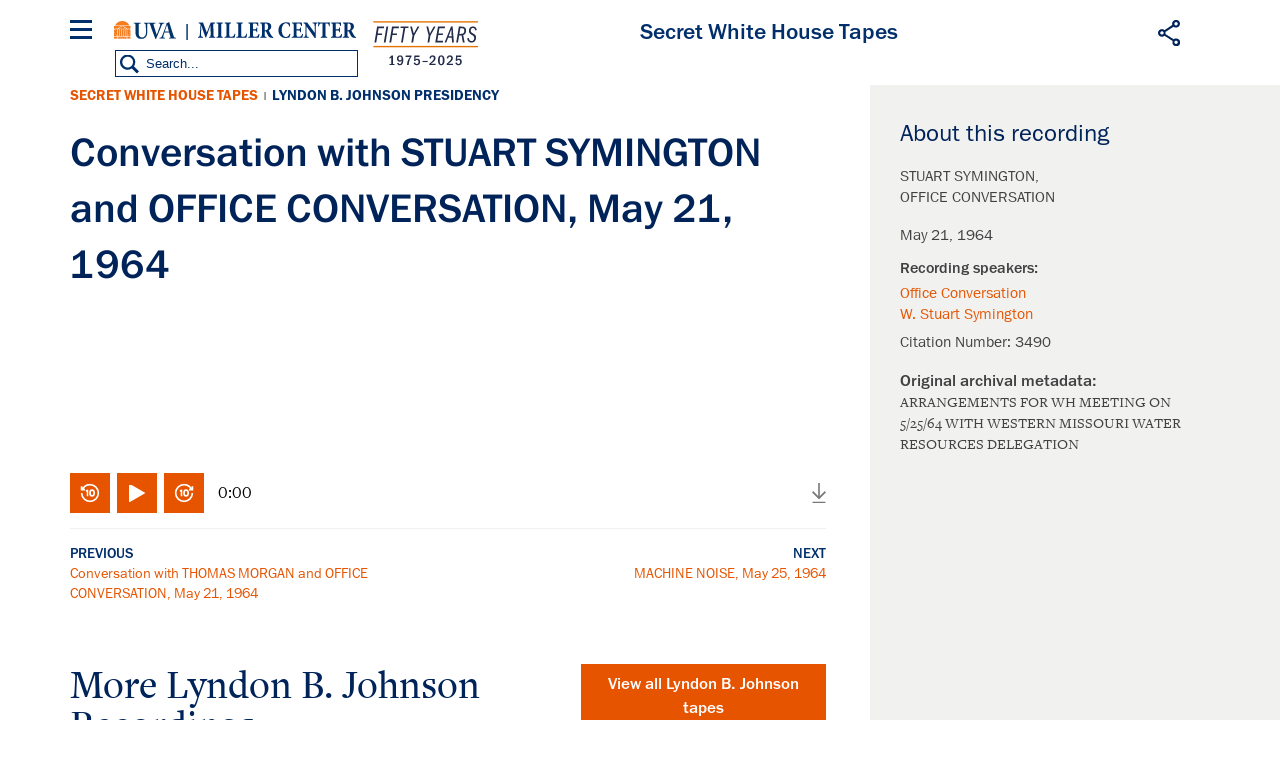

--- FILE ---
content_type: image/svg+xml
request_url: https://millercenter.org/themes/custom/miller/images/svg/icon-menu-triangle-blue-warm.svg
body_size: 390
content:
<?xml version="1.0" encoding="utf-8"?>
<!-- Generator: Adobe Illustrator 21.0.0, SVG Export Plug-In . SVG Version: 6.00 Build 0)  -->
<svg version="1.1" id="Layer_1" xmlns="http://www.w3.org/2000/svg" xmlns:xlink="http://www.w3.org/1999/xlink" x="0px" y="0px"
	 viewBox="0 0 42.4 42.4" style="enable-background:new 0 0 42.4 42.4;" xml:space="preserve">
<style type="text/css">
	.st0{fill:#002F6C;}
</style>
<rect x="6.2" y="6.2" transform="matrix(0.7071 -0.7071 0.7071 0.7071 -8.7734 21.2076)" class="st0" width="30" height="30"/>
</svg>


--- FILE ---
content_type: image/svg+xml
request_url: https://millercenter.org/themes/custom/miller/images/svg/icon-mail-white.svg
body_size: 534
content:
<svg id="Layer_1" data-name="Layer 1" xmlns="http://www.w3.org/2000/svg" viewBox="0 0 229.91 180.64"><title>Artboard 1</title><path d="M208,55.68c-20,13.86-40.16,27.71-60,41.7-8.34,5.77-22.45,17.58-32.84,17.58h-.26c-10.39,0-24.5-11.8-32.84-17.58-19.89-14-40-27.84-59.91-41.7C13,49.52,0,35,0,23.35,0,10.78,6.8,0,20.53,0H209.38a20.67,20.67,0,0,1,20.53,20.53C229.91,34.9,219.26,47.85,208,55.68Zm21.94,104.43a20.59,20.59,0,0,1-20.53,20.53H20.53A20.59,20.59,0,0,1,0,160.11V58.25A71.74,71.74,0,0,0,13,69.41c21.3,14.5,42.85,29,63.76,44.26,10.78,8,24.12,17.71,38.1,17.71h.26c14,0,27.33-9.75,38.1-17.71,20.91-15.14,42.47-29.76,63.89-44.26a75.56,75.56,0,0,0,12.83-11.16Z" fill="#fff"/></svg>